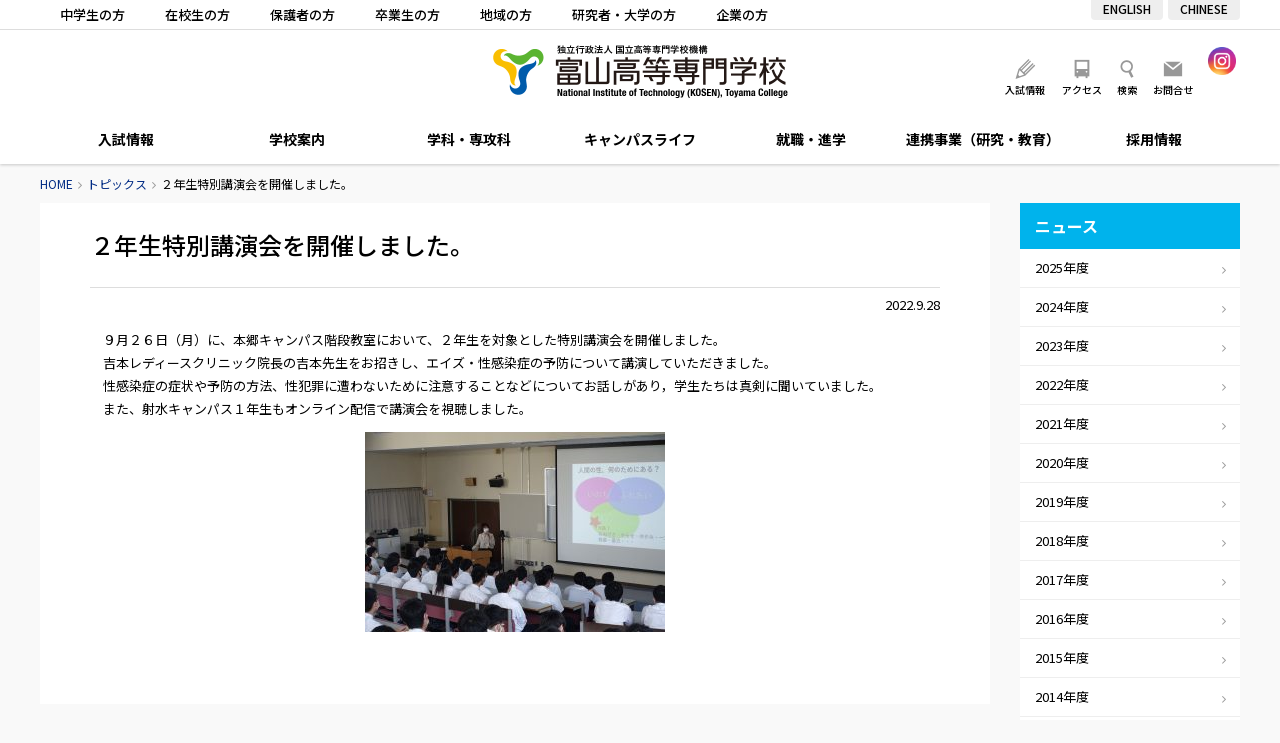

--- FILE ---
content_type: text/html; charset=UTF-8
request_url: https://www.nc-toyama.ac.jp/2022/09/28/21457/
body_size: 52626
content:
<!DOCTYPE html>
<html lang="ja">
<head>
	<meta charset="UTF-8" />

	
	<title>２年生特別講演会を開催しました。 - トピックス｜富山高等専門学校</title>

	<meta http-equiv="X-UA-Compatible" content="IE=edge" />
	<meta http-equiv="Pragma" content="no-cache" />
	<meta http-equiv="Expires" content="-1" />
	<meta http-equiv="Cache_Control" content="no-cache" />

	<link rel="shortcut icon" href="https://www.nc-toyama.ac.jp/wp/wp-content/themes/kosen/icon/favicon.ico" type="image/x-icon" />
	<link rel="apple-touch-icon" href="https://www.nc-toyama.ac.jp/wp/wp-content/themes/kosen/icon/apple-touch-icon.png" />
	<link rel="apple-touch-icon" sizes="57x57" href="https://www.nc-toyama.ac.jp/wp/wp-content/themes/kosen/icon/apple-touch-icon-57x57.png" />
	<link rel="apple-touch-icon" sizes="72x72" href="https://www.nc-toyama.ac.jp/wp/wp-content/themes/kosen/icon/apple-touch-icon-72x72.png" />
	<link rel="apple-touch-icon" sizes="76x76" href="https://www.nc-toyama.ac.jp/wp/wp-content/themes/kosen/icon/apple-touch-icon-76x76.png" />
	<link rel="apple-touch-icon" sizes="114x114" href="https://www.nc-toyama.ac.jp/wp/wp-content/themes/kosen/icon/apple-touch-icon-114x114.png" />
	<link rel="apple-touch-icon" sizes="120x120" href="https://www.nc-toyama.ac.jp/wp/wp-content/themes/kosen/icon/apple-touch-icon-120x120.png" />
	<link rel="apple-touch-icon" sizes="144x144" href="https://www.nc-toyama.ac.jp/wp/wp-content/themes/kosen/icon/apple-touch-icon-144x144.png" />
	<link rel="apple-touch-icon" sizes="152x152" href="https://www.nc-toyama.ac.jp/wp/wp-content/themes/kosen/icon/apple-touch-icon-152x152.png" />
	<link rel="alternate" type="application/rss+xml" title="RSS" href="https://www.nc-toyama.ac.jp/feed/" />
	<link rel="stylesheet" type="text/css" href="https://www.nc-toyama.ac.jp/wp/wp-content/themes/kosen/css/style.css?2026123135448" />
	<link rel="stylesheet" type="text/css" href="https://www.nc-toyama.ac.jp/wp/wp-content/themes/kosen/js/Slick/slick.css" />

	
	<meta name="description" content="　９月２６日（月）に、本郷キャンパス階段教室において、２年生を対象とした特別講演会を開催しました。 　吉本レディースクリニック院長の吉本先生をお招きし、エイズ・性感染症の予防について講演していただきました。 　性感染症の [&hellip;]" />
	<meta name="copyright" content="National Institute of Technology, Toyama College" />
	<meta name="author" content="富山高等専門学校" />

	<meta property="fb:app_id" content="" />
	<meta property="og:url" content="https://www.nc-toyama.ac.jp">
	<meta property="og:type" content="article">
	<meta property="og:title" content="２年生特別講演会を開催しました。">
	<meta property="og:site_name" content="富山高等専門学校">
	<meta property="og:description" content="　９月２６日（月）に、本郷キャンパス階段教室において、２年生を対象とした特別講演会を開催しました。 　吉本レディースクリニック院長の吉本先生をお招きし、エイズ・性感染症の予防について講演していただきました。 　性感染症の [&hellip;]">
	<meta property="og:image" content="https://www.nc-toyama.ac.jp/wp/wp-content/themes/kosen/images/opg.jpg">

	<script src="https://www.nc-toyama.ac.jp/wp/wp-content/themes/kosen/js/fileSizeGetter.js"></script>
	<script async src="https://www.googletagmanager.com/gtag/js?id=UA-112408668-1"></script>
	<script>
		window.dataLayer = window.dataLayer || [];
		function gtag(){dataLayer.push(arguments);}
		gtag('js', new Date());

		gtag('config', 'UA-112408668-1');
	</script>
	<!-- Global site tag (gtag.js) - Google Analytics -->
	<script async src="https://www.googletagmanager.com/gtag/js?id=UA-206765938-1"></script>
	<script>
	  window.dataLayer = window.dataLayer || [];
	  function gtag(){dataLayer.push(arguments);}
	  gtag('js', new Date());

	  gtag('config', 'UA-206765938-1');
	</script>

<meta name='robots' content='max-image-preview:large' />
<link rel='dns-prefetch' href='//www.googletagmanager.com' />
<link rel="alternate" title="oEmbed (JSON)" type="application/json+oembed" href="https://www.nc-toyama.ac.jp/wp-json/oembed/1.0/embed?url=https%3A%2F%2Fwww.nc-toyama.ac.jp%2F2022%2F09%2F28%2F21457%2F" />
<link rel="alternate" title="oEmbed (XML)" type="text/xml+oembed" href="https://www.nc-toyama.ac.jp/wp-json/oembed/1.0/embed?url=https%3A%2F%2Fwww.nc-toyama.ac.jp%2F2022%2F09%2F28%2F21457%2F&#038;format=xml" />
<style id='wp-img-auto-sizes-contain-inline-css' type='text/css'>
img:is([sizes=auto i],[sizes^="auto," i]){contain-intrinsic-size:3000px 1500px}
/*# sourceURL=wp-img-auto-sizes-contain-inline-css */
</style>
<style id='wp-emoji-styles-inline-css' type='text/css'>

	img.wp-smiley, img.emoji {
		display: inline !important;
		border: none !important;
		box-shadow: none !important;
		height: 1em !important;
		width: 1em !important;
		margin: 0 0.07em !important;
		vertical-align: -0.1em !important;
		background: none !important;
		padding: 0 !important;
	}
/*# sourceURL=wp-emoji-styles-inline-css */
</style>
<style id='wp-block-library-inline-css' type='text/css'>
:root{--wp-block-synced-color:#7a00df;--wp-block-synced-color--rgb:122,0,223;--wp-bound-block-color:var(--wp-block-synced-color);--wp-editor-canvas-background:#ddd;--wp-admin-theme-color:#007cba;--wp-admin-theme-color--rgb:0,124,186;--wp-admin-theme-color-darker-10:#006ba1;--wp-admin-theme-color-darker-10--rgb:0,107,160.5;--wp-admin-theme-color-darker-20:#005a87;--wp-admin-theme-color-darker-20--rgb:0,90,135;--wp-admin-border-width-focus:2px}@media (min-resolution:192dpi){:root{--wp-admin-border-width-focus:1.5px}}.wp-element-button{cursor:pointer}:root .has-very-light-gray-background-color{background-color:#eee}:root .has-very-dark-gray-background-color{background-color:#313131}:root .has-very-light-gray-color{color:#eee}:root .has-very-dark-gray-color{color:#313131}:root .has-vivid-green-cyan-to-vivid-cyan-blue-gradient-background{background:linear-gradient(135deg,#00d084,#0693e3)}:root .has-purple-crush-gradient-background{background:linear-gradient(135deg,#34e2e4,#4721fb 50%,#ab1dfe)}:root .has-hazy-dawn-gradient-background{background:linear-gradient(135deg,#faaca8,#dad0ec)}:root .has-subdued-olive-gradient-background{background:linear-gradient(135deg,#fafae1,#67a671)}:root .has-atomic-cream-gradient-background{background:linear-gradient(135deg,#fdd79a,#004a59)}:root .has-nightshade-gradient-background{background:linear-gradient(135deg,#330968,#31cdcf)}:root .has-midnight-gradient-background{background:linear-gradient(135deg,#020381,#2874fc)}:root{--wp--preset--font-size--normal:16px;--wp--preset--font-size--huge:42px}.has-regular-font-size{font-size:1em}.has-larger-font-size{font-size:2.625em}.has-normal-font-size{font-size:var(--wp--preset--font-size--normal)}.has-huge-font-size{font-size:var(--wp--preset--font-size--huge)}.has-text-align-center{text-align:center}.has-text-align-left{text-align:left}.has-text-align-right{text-align:right}.has-fit-text{white-space:nowrap!important}#end-resizable-editor-section{display:none}.aligncenter{clear:both}.items-justified-left{justify-content:flex-start}.items-justified-center{justify-content:center}.items-justified-right{justify-content:flex-end}.items-justified-space-between{justify-content:space-between}.screen-reader-text{border:0;clip-path:inset(50%);height:1px;margin:-1px;overflow:hidden;padding:0;position:absolute;width:1px;word-wrap:normal!important}.screen-reader-text:focus{background-color:#ddd;clip-path:none;color:#444;display:block;font-size:1em;height:auto;left:5px;line-height:normal;padding:15px 23px 14px;text-decoration:none;top:5px;width:auto;z-index:100000}html :where(.has-border-color){border-style:solid}html :where([style*=border-top-color]){border-top-style:solid}html :where([style*=border-right-color]){border-right-style:solid}html :where([style*=border-bottom-color]){border-bottom-style:solid}html :where([style*=border-left-color]){border-left-style:solid}html :where([style*=border-width]){border-style:solid}html :where([style*=border-top-width]){border-top-style:solid}html :where([style*=border-right-width]){border-right-style:solid}html :where([style*=border-bottom-width]){border-bottom-style:solid}html :where([style*=border-left-width]){border-left-style:solid}html :where(img[class*=wp-image-]){height:auto;max-width:100%}:where(figure){margin:0 0 1em}html :where(.is-position-sticky){--wp-admin--admin-bar--position-offset:var(--wp-admin--admin-bar--height,0px)}@media screen and (max-width:600px){html :where(.is-position-sticky){--wp-admin--admin-bar--position-offset:0px}}

/*# sourceURL=wp-block-library-inline-css */
</style><style id='global-styles-inline-css' type='text/css'>
:root{--wp--preset--aspect-ratio--square: 1;--wp--preset--aspect-ratio--4-3: 4/3;--wp--preset--aspect-ratio--3-4: 3/4;--wp--preset--aspect-ratio--3-2: 3/2;--wp--preset--aspect-ratio--2-3: 2/3;--wp--preset--aspect-ratio--16-9: 16/9;--wp--preset--aspect-ratio--9-16: 9/16;--wp--preset--color--black: #000000;--wp--preset--color--cyan-bluish-gray: #abb8c3;--wp--preset--color--white: #ffffff;--wp--preset--color--pale-pink: #f78da7;--wp--preset--color--vivid-red: #cf2e2e;--wp--preset--color--luminous-vivid-orange: #ff6900;--wp--preset--color--luminous-vivid-amber: #fcb900;--wp--preset--color--light-green-cyan: #7bdcb5;--wp--preset--color--vivid-green-cyan: #00d084;--wp--preset--color--pale-cyan-blue: #8ed1fc;--wp--preset--color--vivid-cyan-blue: #0693e3;--wp--preset--color--vivid-purple: #9b51e0;--wp--preset--gradient--vivid-cyan-blue-to-vivid-purple: linear-gradient(135deg,rgb(6,147,227) 0%,rgb(155,81,224) 100%);--wp--preset--gradient--light-green-cyan-to-vivid-green-cyan: linear-gradient(135deg,rgb(122,220,180) 0%,rgb(0,208,130) 100%);--wp--preset--gradient--luminous-vivid-amber-to-luminous-vivid-orange: linear-gradient(135deg,rgb(252,185,0) 0%,rgb(255,105,0) 100%);--wp--preset--gradient--luminous-vivid-orange-to-vivid-red: linear-gradient(135deg,rgb(255,105,0) 0%,rgb(207,46,46) 100%);--wp--preset--gradient--very-light-gray-to-cyan-bluish-gray: linear-gradient(135deg,rgb(238,238,238) 0%,rgb(169,184,195) 100%);--wp--preset--gradient--cool-to-warm-spectrum: linear-gradient(135deg,rgb(74,234,220) 0%,rgb(151,120,209) 20%,rgb(207,42,186) 40%,rgb(238,44,130) 60%,rgb(251,105,98) 80%,rgb(254,248,76) 100%);--wp--preset--gradient--blush-light-purple: linear-gradient(135deg,rgb(255,206,236) 0%,rgb(152,150,240) 100%);--wp--preset--gradient--blush-bordeaux: linear-gradient(135deg,rgb(254,205,165) 0%,rgb(254,45,45) 50%,rgb(107,0,62) 100%);--wp--preset--gradient--luminous-dusk: linear-gradient(135deg,rgb(255,203,112) 0%,rgb(199,81,192) 50%,rgb(65,88,208) 100%);--wp--preset--gradient--pale-ocean: linear-gradient(135deg,rgb(255,245,203) 0%,rgb(182,227,212) 50%,rgb(51,167,181) 100%);--wp--preset--gradient--electric-grass: linear-gradient(135deg,rgb(202,248,128) 0%,rgb(113,206,126) 100%);--wp--preset--gradient--midnight: linear-gradient(135deg,rgb(2,3,129) 0%,rgb(40,116,252) 100%);--wp--preset--font-size--small: 13px;--wp--preset--font-size--medium: 20px;--wp--preset--font-size--large: 36px;--wp--preset--font-size--x-large: 42px;--wp--preset--spacing--20: 0.44rem;--wp--preset--spacing--30: 0.67rem;--wp--preset--spacing--40: 1rem;--wp--preset--spacing--50: 1.5rem;--wp--preset--spacing--60: 2.25rem;--wp--preset--spacing--70: 3.38rem;--wp--preset--spacing--80: 5.06rem;--wp--preset--shadow--natural: 6px 6px 9px rgba(0, 0, 0, 0.2);--wp--preset--shadow--deep: 12px 12px 50px rgba(0, 0, 0, 0.4);--wp--preset--shadow--sharp: 6px 6px 0px rgba(0, 0, 0, 0.2);--wp--preset--shadow--outlined: 6px 6px 0px -3px rgb(255, 255, 255), 6px 6px rgb(0, 0, 0);--wp--preset--shadow--crisp: 6px 6px 0px rgb(0, 0, 0);}:where(.is-layout-flex){gap: 0.5em;}:where(.is-layout-grid){gap: 0.5em;}body .is-layout-flex{display: flex;}.is-layout-flex{flex-wrap: wrap;align-items: center;}.is-layout-flex > :is(*, div){margin: 0;}body .is-layout-grid{display: grid;}.is-layout-grid > :is(*, div){margin: 0;}:where(.wp-block-columns.is-layout-flex){gap: 2em;}:where(.wp-block-columns.is-layout-grid){gap: 2em;}:where(.wp-block-post-template.is-layout-flex){gap: 1.25em;}:where(.wp-block-post-template.is-layout-grid){gap: 1.25em;}.has-black-color{color: var(--wp--preset--color--black) !important;}.has-cyan-bluish-gray-color{color: var(--wp--preset--color--cyan-bluish-gray) !important;}.has-white-color{color: var(--wp--preset--color--white) !important;}.has-pale-pink-color{color: var(--wp--preset--color--pale-pink) !important;}.has-vivid-red-color{color: var(--wp--preset--color--vivid-red) !important;}.has-luminous-vivid-orange-color{color: var(--wp--preset--color--luminous-vivid-orange) !important;}.has-luminous-vivid-amber-color{color: var(--wp--preset--color--luminous-vivid-amber) !important;}.has-light-green-cyan-color{color: var(--wp--preset--color--light-green-cyan) !important;}.has-vivid-green-cyan-color{color: var(--wp--preset--color--vivid-green-cyan) !important;}.has-pale-cyan-blue-color{color: var(--wp--preset--color--pale-cyan-blue) !important;}.has-vivid-cyan-blue-color{color: var(--wp--preset--color--vivid-cyan-blue) !important;}.has-vivid-purple-color{color: var(--wp--preset--color--vivid-purple) !important;}.has-black-background-color{background-color: var(--wp--preset--color--black) !important;}.has-cyan-bluish-gray-background-color{background-color: var(--wp--preset--color--cyan-bluish-gray) !important;}.has-white-background-color{background-color: var(--wp--preset--color--white) !important;}.has-pale-pink-background-color{background-color: var(--wp--preset--color--pale-pink) !important;}.has-vivid-red-background-color{background-color: var(--wp--preset--color--vivid-red) !important;}.has-luminous-vivid-orange-background-color{background-color: var(--wp--preset--color--luminous-vivid-orange) !important;}.has-luminous-vivid-amber-background-color{background-color: var(--wp--preset--color--luminous-vivid-amber) !important;}.has-light-green-cyan-background-color{background-color: var(--wp--preset--color--light-green-cyan) !important;}.has-vivid-green-cyan-background-color{background-color: var(--wp--preset--color--vivid-green-cyan) !important;}.has-pale-cyan-blue-background-color{background-color: var(--wp--preset--color--pale-cyan-blue) !important;}.has-vivid-cyan-blue-background-color{background-color: var(--wp--preset--color--vivid-cyan-blue) !important;}.has-vivid-purple-background-color{background-color: var(--wp--preset--color--vivid-purple) !important;}.has-black-border-color{border-color: var(--wp--preset--color--black) !important;}.has-cyan-bluish-gray-border-color{border-color: var(--wp--preset--color--cyan-bluish-gray) !important;}.has-white-border-color{border-color: var(--wp--preset--color--white) !important;}.has-pale-pink-border-color{border-color: var(--wp--preset--color--pale-pink) !important;}.has-vivid-red-border-color{border-color: var(--wp--preset--color--vivid-red) !important;}.has-luminous-vivid-orange-border-color{border-color: var(--wp--preset--color--luminous-vivid-orange) !important;}.has-luminous-vivid-amber-border-color{border-color: var(--wp--preset--color--luminous-vivid-amber) !important;}.has-light-green-cyan-border-color{border-color: var(--wp--preset--color--light-green-cyan) !important;}.has-vivid-green-cyan-border-color{border-color: var(--wp--preset--color--vivid-green-cyan) !important;}.has-pale-cyan-blue-border-color{border-color: var(--wp--preset--color--pale-cyan-blue) !important;}.has-vivid-cyan-blue-border-color{border-color: var(--wp--preset--color--vivid-cyan-blue) !important;}.has-vivid-purple-border-color{border-color: var(--wp--preset--color--vivid-purple) !important;}.has-vivid-cyan-blue-to-vivid-purple-gradient-background{background: var(--wp--preset--gradient--vivid-cyan-blue-to-vivid-purple) !important;}.has-light-green-cyan-to-vivid-green-cyan-gradient-background{background: var(--wp--preset--gradient--light-green-cyan-to-vivid-green-cyan) !important;}.has-luminous-vivid-amber-to-luminous-vivid-orange-gradient-background{background: var(--wp--preset--gradient--luminous-vivid-amber-to-luminous-vivid-orange) !important;}.has-luminous-vivid-orange-to-vivid-red-gradient-background{background: var(--wp--preset--gradient--luminous-vivid-orange-to-vivid-red) !important;}.has-very-light-gray-to-cyan-bluish-gray-gradient-background{background: var(--wp--preset--gradient--very-light-gray-to-cyan-bluish-gray) !important;}.has-cool-to-warm-spectrum-gradient-background{background: var(--wp--preset--gradient--cool-to-warm-spectrum) !important;}.has-blush-light-purple-gradient-background{background: var(--wp--preset--gradient--blush-light-purple) !important;}.has-blush-bordeaux-gradient-background{background: var(--wp--preset--gradient--blush-bordeaux) !important;}.has-luminous-dusk-gradient-background{background: var(--wp--preset--gradient--luminous-dusk) !important;}.has-pale-ocean-gradient-background{background: var(--wp--preset--gradient--pale-ocean) !important;}.has-electric-grass-gradient-background{background: var(--wp--preset--gradient--electric-grass) !important;}.has-midnight-gradient-background{background: var(--wp--preset--gradient--midnight) !important;}.has-small-font-size{font-size: var(--wp--preset--font-size--small) !important;}.has-medium-font-size{font-size: var(--wp--preset--font-size--medium) !important;}.has-large-font-size{font-size: var(--wp--preset--font-size--large) !important;}.has-x-large-font-size{font-size: var(--wp--preset--font-size--x-large) !important;}
/*# sourceURL=global-styles-inline-css */
</style>

<style id='classic-theme-styles-inline-css' type='text/css'>
/*! This file is auto-generated */
.wp-block-button__link{color:#fff;background-color:#32373c;border-radius:9999px;box-shadow:none;text-decoration:none;padding:calc(.667em + 2px) calc(1.333em + 2px);font-size:1.125em}.wp-block-file__button{background:#32373c;color:#fff;text-decoration:none}
/*# sourceURL=/wp-includes/css/classic-themes.min.css */
</style>
<link rel='stylesheet' id='fancybox-for-wp-css' href='https://www.nc-toyama.ac.jp/wp/wp-content/plugins/fancybox-for-wordpress/assets/css/fancybox.css' type='text/css' media='all' />
<script type="text/javascript" src="https://www.nc-toyama.ac.jp/wp/wp-includes/js/jquery/jquery.min.js" id="jquery-core-js"></script>
<script type="text/javascript" src="https://www.nc-toyama.ac.jp/wp/wp-includes/js/jquery/jquery-migrate.min.js" id="jquery-migrate-js"></script>
<script type="text/javascript" src="https://www.nc-toyama.ac.jp/wp/wp-content/themes/kosen/js/commons.js?2026123135448" id="commons-js"></script>
<script type="text/javascript" src="https://www.nc-toyama.ac.jp/wp/wp-content/themes/kosen/js/jquery.ui.js" id="jquery-ui-js"></script>
<script type="text/javascript" src="https://www.nc-toyama.ac.jp/wp/wp-content/themes/kosen/js/Slick/slick.min.js" id="slick-js"></script>
<script type="text/javascript" src="https://www.nc-toyama.ac.jp/wp/wp-content/plugins/fancybox-for-wordpress/assets/js/purify.min.js" id="purify-js"></script>
<script type="text/javascript" src="https://www.nc-toyama.ac.jp/wp/wp-content/plugins/fancybox-for-wordpress/assets/js/jquery.fancybox.js" id="fancybox-for-wp-js"></script>

<!-- Site Kit によって追加された Google タグ（gtag.js）スニペット -->
<!-- Google アナリティクス スニペット (Site Kit が追加) -->
<script type="text/javascript" src="https://www.googletagmanager.com/gtag/js?id=G-3FVVRJFS8Z" id="google_gtagjs-js" async></script>
<script type="text/javascript" id="google_gtagjs-js-after">
/* <![CDATA[ */
window.dataLayer = window.dataLayer || [];function gtag(){dataLayer.push(arguments);}
gtag("set","linker",{"domains":["www.nc-toyama.ac.jp"]});
gtag("js", new Date());
gtag("set", "developer_id.dZTNiMT", true);
gtag("config", "G-3FVVRJFS8Z");
//# sourceURL=google_gtagjs-js-after
/* ]]> */
</script>
<link rel="https://api.w.org/" href="https://www.nc-toyama.ac.jp/wp-json/" /><link rel="alternate" title="JSON" type="application/json" href="https://www.nc-toyama.ac.jp/wp-json/wp/v2/posts/21457" /><link rel="canonical" href="https://www.nc-toyama.ac.jp/2022/09/28/21457/" />
<link rel='shortlink' href='https://www.nc-toyama.ac.jp/?p=21457' />

<!-- Fancybox for WordPress v3.3.7 -->
<style type="text/css">
	.fancybox-slide--image .fancybox-content{background-color: #FFFFFF}div.fancybox-caption{display:none !important;}
	
	img.fancybox-image{border-width:10px;border-color:#FFFFFF;border-style:solid;}
	div.fancybox-bg{background-color:rgba(102,102,102,0.3);opacity:1 !important;}div.fancybox-content{border-color:#FFFFFF}
	
	div.fancybox-content{background-color:#FFFFFF}
	
	
	
	
	div.fancybox-caption p.caption-title{display:inline-block}
	div.fancybox-caption p.caption-title{font-size:14px}
	div.fancybox-caption p.caption-title{color:#fff}
	div.fancybox-caption {color:#333333}div.fancybox-caption {position:relative;max-width:50%;margin:0 auto;min-width:480px;padding:15px;}div.fancybox-caption p.caption-title{position:relative;left:0;right:0;margin:0 auto;top:0px;color:#fff;}body.fancybox-active .fancybox-container .fancybox-stage .fancybox-content .fancybox-close-small{display:block;}
</style><script type="text/javascript">
	jQuery(function () {

		var mobileOnly = false;
		
		if (mobileOnly) {
			return;
		}

		jQuery.fn.getTitle = function () { // Copy the title of every IMG tag and add it to its parent A so that fancybox can show titles
			var arr = jQuery("a[data-fancybox]");jQuery.each(arr, function() {var title = jQuery(this).children("img").attr("title") || '';var figCaptionHtml = jQuery(this).next("figcaption").html() || '';var processedCaption = figCaptionHtml;if (figCaptionHtml.length && typeof DOMPurify === 'function') {processedCaption = DOMPurify.sanitize(figCaptionHtml, {USE_PROFILES: {html: true}});} else if (figCaptionHtml.length) {processedCaption = jQuery("<div>").text(figCaptionHtml).html();}var newTitle = title;if (processedCaption.length) {newTitle = title.length ? title + " " + processedCaption : processedCaption;}if (newTitle.length) {jQuery(this).attr("title", newTitle);}});		}

		// Supported file extensions

				var thumbnails = jQuery("a:has(img)").not(".nolightbox").not('.envira-gallery-link').not('.ngg-simplelightbox').filter(function () {
			return /\.(jpe?g|png|gif|mp4|webp|bmp)(\?[^/]*)*$/i.test(jQuery(this).attr('href'))
		});
		

		// Add data-type iframe for links that are not images or videos.
		var iframeLinks = jQuery('.fancyboxforwp').filter(function () {
			return !/\.(jpe?g|png|gif|mp4|webp|bmp|pdf)(\?[^/]*)*$/i.test(jQuery(this).attr('href'))
		}).filter(function () {
			return !/vimeo|youtube/i.test(jQuery(this).attr('href'))
		});
		iframeLinks.attr({"data-type": "iframe"}).getTitle();

				// Gallery All
		thumbnails.addClass("fancyboxforwp").attr("data-fancybox", "gallery").getTitle();
		iframeLinks.attr({"data-fancybox": "gallery"}).getTitle();

		// Gallery type NONE
		
		// Call fancybox and apply it on any link with a rel atribute that starts with "fancybox", with the options set on the admin panel
		jQuery("a.fancyboxforwp").fancyboxforwp({
			loop: false,
			smallBtn: true,
			zoomOpacity: "auto",
			animationEffect: "fade",
			animationDuration: 500,
			transitionEffect: "fade",
			transitionDuration: "300",
			overlayShow: true,
			overlayOpacity: "0.3",
			titleShow: true,
			titlePosition: "over",
			keyboard: true,
			showCloseButton: true,
			arrows: true,
			clickContent:false,
			clickSlide: "close",
			mobile: {
				clickContent: function (current, event) {
					return current.type === "image" ? "toggleControls" : false;
				},
				clickSlide: function (current, event) {
					return current.type === "image" ? "close" : "close";
				},
			},
			wheel: false,
			toolbar: true,
			preventCaptionOverlap: true,
			onInit: function() { },			onDeactivate
	: function() { },		beforeClose: function() { },			afterShow: function(instance) { jQuery( ".fancybox-image" ).on("click", function( ){ ( instance.isScaledDown() ) ? instance.scaleToActual() : instance.scaleToFit() }) },				afterClose: function() { },					caption : function( instance, item ) {var title = "";if("undefined" != typeof jQuery(this).context ){var title = jQuery(this).context.title;} else { var title = ("undefined" != typeof jQuery(this).attr("title")) ? jQuery(this).attr("title") : false;}var caption = jQuery(this).data('caption') || '';if ( item.type === 'image' && title.length ) {caption = (caption.length ? caption + '<br />' : '') + '<p class="caption-title">'+jQuery("<div>").text(title).html()+'</p>' ;}if (typeof DOMPurify === "function" && caption.length) { return DOMPurify.sanitize(caption, {USE_PROFILES: {html: true}}); } else { return jQuery("<div>").text(caption).html(); }},
		afterLoad : function( instance, current ) {var captionContent = current.opts.caption || '';var sanitizedCaptionString = '';if (typeof DOMPurify === 'function' && captionContent.length) {sanitizedCaptionString = DOMPurify.sanitize(captionContent, {USE_PROFILES: {html: true}});} else if (captionContent.length) { sanitizedCaptionString = jQuery("<div>").text(captionContent).html();}if (sanitizedCaptionString.length) { current.$content.append(jQuery('<div class=\"fancybox-custom-caption\" style=\" position: absolute;left:0;right:0;color:#000;padding-top:10px;bottom:0;margin:0 auto;text-align:center; \"></div>').html(sanitizedCaptionString)); }},
			})
		;

		/* Extra Calls */jQuery(window).on("load resize", function(){
	var w = jQuery(window).width();
	var x = 735;
	if (w <= x) {
	} else {
		jQuery(".iframe_movie").fancybox({
			'type': 'iframe',
			'autoSize': false,
			'padding': 0,
			'width':  854,
			'height': 480,
			'scrolling': 'no',
			'centerOnScroll' : 'true',
		});
	}
});
	})
</script>
<!-- END Fancybox for WordPress -->
<meta name="generator" content="Site Kit by Google 1.170.0" />		<style type="text/css" id="wp-custom-css">
			body#wakashiomaru .frame {
	padding: 4px;
	border: 1px solid #ddd;
	box-shadow: 0 .2em .2em -.2em rgba(0,0,0,.5);
	box-sizing: border-box;
}
@media screen and (max-width: 767px) {
	body#wakashiomaru .fulimg {
		margin: 0 -20px 20px;
	}
}		</style>
		</head>
<body id="news" class="wp-singular post-template-default single single-post postid-21457 single-format-standard wp-theme-kosen" ontouchstart="">
<header>
	<div id="meta">
		<div class="content">
			<ul id="target">
				<li><a href="https://www.nc-toyama.ac.jp/prospective/">中学生の方</a></li>
				<li><a href="https://www.nc-toyama.ac.jp/students/">在校生の方</a></li>
				<li><a href="https://www.nc-toyama.ac.jp/parents/">保護者の方</a></li>
				<li><a href="https://www.nc-toyama.ac.jp/alumni/">卒業生の方</a></li>
				<li><a href="https://www.nc-toyama.ac.jp/society/">地域の方</a></li>
				<li><a href="https://www.nc-toyama.ac.jp/researchers/">研究者・大学の方</a></li>
				<li><a href="https://www.nc-toyama.ac.jp/companies/">企業の方</a></li>
			</ul>
			<ul id="langlist">
				<li><a href="/en/">ENGLISH</a></li>
				<li><a href="/ch/">CHINESE</a></li>
			</ul>
		</div>
	</div>
	<div id="header">
		<h1 id="sitetitle"><a href="https://www.nc-toyama.ac.jp" title="富山高等専門学校" rel="home">富山高等専門学校</a></h1>
		<ul id="sitelink" class="beta">
			<li><a id="menu_campus" href="https://www.nc-toyama.ac.jp/admission/">入試情報</a></li>
			<li><a id="menu_access" href="https://www.nc-toyama.ac.jp/access/">アクセス</a></li>
			<li id="searchbtn">検索</li>
			<li><a id="menu_contact" href="https://www.nc-toyama.ac.jp/aboutsite/contactus/">お問合せ</a></li>
		</ul>
		<ul id="snsbox">
			<li><a href="https://www.instagram.com/nit_toyama_kosen/" target="_blank"><img src="https://www.nc-toyama.ac.jp/wp/wp-content/themes/kosen/images/ico_ig.png" alt="Instagram" /></a></li>
		</ul>
		<div id="searchbox">
			<div id="searchpanel">
				<div id="search">
					<script>
					  (function() {
					    var cx = '015729508027813605484:g4meugqdowg';
					    var gcse = document.createElement('script');
					    gcse.type = 'text/javascript';
					    gcse.async = true;
					    gcse.src = 'https://cse.google.com/cse.js?cx=' + cx;
					    var s = document.getElementsByTagName('script')[0];
					    s.parentNode.insertBefore(gcse, s);
					  })();
					</script>
					<gcse:searchbox-only></gcse:searchbox-only>
				</div>
				<div id="close"></div>
			</div>
		</div>
		<div id="navbtn"></div>
		<div id="langbtn">
			<a href="#"></a>
			<ul>
				<li><a href="/">JAPANESE</a></li>
				<li><a href="/en/">ENGLISH</a></li>
				<li><a href="/ch/">CHINESE</a></li>
			</ul>
		</div>
	</div>
	<nav>
		<ul>
			<li id="nav06"><a href="https://www.nc-toyama.ac.jp/admission/">入試情報</a>
				
			<ul class='subnav'><li><a href="https://www.nc-toyama.ac.jp/admission/requirement-2-2/">募集要項</a></li><li><a href="https://www.nc-toyama.ac.jp/admission/webapplication/">WEB出願について</a></li><li><a href="https://www.nc-toyama.ac.jp/admission/policy/">アドミッションポリシー</a></li><li><a href="https://www.nc-toyama.ac.jp/admission/schedule/">入試スケジュール</a></li><li><a href="https://www.nc-toyama.ac.jp/admission/entry/">入学者選抜出願状況・実施状況</a></li><li><a href="https://www.nc-toyama.ac.jp/admission/briefing/">入試関連イベント</a></li><li><a href="https://www.nc-toyama.ac.jp/admission/contact/">入試に関する問い合わせ・資料請求</a></li><li><a href="https://www.nc-toyama.ac.jp/admission/opencampus/">オープンキャンパス</a></li><li><a href="https://www.nc-toyama.ac.jp/admission/%e5%90%88%e6%a0%bc%e7%99%ba%e8%a1%a8/">合格発表</a></li></ul>			</li>
			<li id="nav01"><a href="https://www.nc-toyama.ac.jp/about/">学校案内</a>
				
			<ul class='subnav'><li><a href="https://www.nc-toyama.ac.jp/about/greeting-2/">ごあいさつ</a></li><li><a href="https://www.nc-toyama.ac.jp/about/aim/">理念・目標</a></li><li><a href="https://www.nc-toyama.ac.jp/about/policy/">３つのポリシー　本科</a></li><li><a href="https://www.nc-toyama.ac.jp/about/policyadvanced/">３つのポリシー　専攻科</a></li><li><a href="https://www.nc-toyama.ac.jp/about/feature/">特色ある教育</a></li><li><a href="https://www.nc-toyama.ac.jp/about/history/">沿革</a></li><li><a href="https://www.nc-toyama.ac.jp/about/org-2/">組織</a></li><li><a href="/staff/">教員情報</a></li><li><a href="https://www.nc-toyama.ac.jp/about/number-2-2-2/">学生数・教職員数</a></li><li><a href="https://www.nc-toyama.ac.jp/about/statistics/">統計情報</a></li><li><a href="https://www.nc-toyama.ac.jp/about/campus/">キャンパス案内</a></li><li><a href="https://www.nc-toyama.ac.jp/about/access/">交通アクセス</a></li><li><a href="https://www.nc-toyama.ac.jp/about/facility-use/">施設利用</a></li><li><a href="https://www.nc-toyama.ac.jp/about/evaluation/">自己点検評価・第三者評価</a></li><li><a href="https://www.nc-toyama.ac.jp/about/publicinfo/">情報公開</a></li></ul>			</li>
			<li id="nav02"><a href="https://www.nc-toyama.ac.jp/departments/">学科・専攻科</a>
				<div class="subnav">
					<div class="menus">
						<div>
							<div class="title"><a href="https://www.nc-toyama.ac.jp/departments/faculty/">学科</a></div>
							
			<ul class='subnav'><li><a href="https://www.nc-toyama.ac.jp/departments/faculty/ms/">機械システム工学科</a></li><li><a href="https://www.nc-toyama.ac.jp/departments/faculty/es/">電気制御システム工学科</a></li><li><a href="https://www.nc-toyama.ac.jp/departments/faculty/mc/">物質化学工学科</a></li><li><a href="https://www.nc-toyama.ac.jp/departments/faculty/ei/">電子情報工学科</a></li><li><a href="https://www.nc-toyama.ac.jp/departments/faculty/ib/">国際ビジネス学科</a></li><li><a href="https://www.nc-toyama.ac.jp/departments/faculty/cs/">商船学科</a></li></ul>						</div>
						<div>
							<div class="title"><a href="https://www.nc-toyama.ac.jp/departments/graduate/">専攻科</a></div>
							
			<ul class='subnav'><li><a href="https://www.nc-toyama.ac.jp/departments/graduate/ed/">エコデザイン工学専攻</a></li><li><a href="https://www.nc-toyama.ac.jp/departments/graduate/cs/">制御情報システム工学専攻</a></li><li><a href="https://www.nc-toyama.ac.jp/departments/graduate/ib/">国際ビジネス学専攻</a></li><li><a href="https://www.nc-toyama.ac.jp/departments/graduate/ms/">海事システム工学専攻</a></li></ul>						</div>
					</div>
				</div>
			</li>
			<li id="nav04"><a href="https://www.nc-toyama.ac.jp/campuslife/">キャンパスライフ</a>
				
			<ul class='subnav'><li><a href="https://www.nc-toyama.ac.jp/campuslife/timetable/">授業時間</a></li><li><a href="https://www.nc-toyama.ac.jp/campuslife/calendar/">年間行事</a></li><li><a href="/council/">学生会</a></li><li><a href="https://www.nc-toyama.ac.jp/campuslife/club-2/">部活動紹介</a></li><li><a href="https://www.nc-toyama.ac.jp/campuslife/activities-2/">コンテスト（ロボコン・プロコン等）</a></li><li><a href="https://www.nc-toyama.ac.jp/campuslife/%e5%90%84%e7%a8%ae%e4%b8%bb%e5%b9%b9%e5%a4%a7%e4%bc%9a/">各種主管大会</a></li><li><a href="https://www.nc-toyama.ac.jp/dormitory/">学生寮</a></li><li><a href="https://www.nc-toyama.ac.jp/campuslife/fees/">学費</a></li><li><a href="https://www.nc-toyama.ac.jp/campuslife/extracurricular-activities/">課外活動の在り方に関する方針</a></li><li><a href="https://www.nc-toyama.ac.jp/campuslife/syugakusienseido/">高等教育の修学支援新制度について</a></li><li><a href="https://www.nc-toyama.ac.jp/campuslife/support/">学生支援</a></li></ul>			</li>
			<li id="nav05"><a href="https://www.nc-toyama.ac.jp/career/">就職・進学</a>
				
			<ul class='subnav'><li><a href="https://www.nc-toyama.ac.jp/career/course/">就職・進学状況</a></li><li><a href="https://www.nc-toyama.ac.jp/career/support/">就職支援</a></li><li><a href="https://www.nc-toyama.ac.jp/career/info-2/">求人関係</a></li></ul>			</li>
			<li id="nav03"><a href="https://www.nc-toyama.ac.jp/research/">連携事業（研究・教育）</a>
				
			<ul class='subnav'><li><a href="https://www.nc-toyama.ac.jp/research/gear-at/">GEAR5.０ プロジェクト</a></li><li><a href="https://www.nc-toyama.ac.jp/research/sc/">研究開発共創センター</a></li><li><a href="https://www.nc-toyama.ac.jp/research/iec/">国際教育センター</a></li><li><a href="https://www.nc-toyama.ac.jp/research/internship/">インターンシップ</a></li><li><a href="https://www.nc-toyama.ac.jp/research/openseminar/">公開講座</a></li><li><a href="https://www.nc-toyama.ac.jp/research/demae/">出前授業</a></li><li><a href="https://www.nc-toyama.ac.jp/research/partner/">提携教育機関</a></li><li><a href="https://www.nc-toyama.ac.jp/research/association/">富山高等専門学校技術振興会</a></li><li><a href="https://www.nc-toyama.ac.jp/research/jrdoctor-2-2/">ジュニアドクター育成塾</a></li><li><a href="https://www.nc-toyama.ac.jp/research/board/">第３ブロック 研究推進ボード</a></li><li><a href="https://www.nc-toyama.ac.jp/research/kifu/">寄附金</a></li><li><a href="https://www.nc-toyama.ac.jp/research/izokifu/">遺贈寄附</a></li></ul>			</li>
			<li id="nav07"><a href="https://www.nc-toyama.ac.jp/recruit/">採用情報</a>
				
			<ul class='subnav'><li><a href="https://www.nc-toyama.ac.jp/recruit/faculty/">教員公募（Recruitment of teachers)</a></li><li><a href="https://www.nc-toyama.ac.jp/recruit/staff/">職員公募</a></li></ul>			</li>
		</ul>
	</nav>
</header>

<section id="contents">
	<div id="topicpath">
		<p><span property="itemListElement" typeof="ListItem"><a property="item" typeof="WebPage" title="富山高等専門学校へ移動" href="https://www.nc-toyama.ac.jp" class="home"><span property="name">HOME</span></a><meta property="position" content="1"></span><span class="dir"><span><span property="itemListElement" typeof="ListItem"><a property="item" typeof="WebPage" title="トピックスのカテゴリーアーカイブへ移動" href="https://www.nc-toyama.ac.jp/category/topics/" class="taxonomy category"><span property="name">トピックス</span></a><meta property="position" content="2"></span><span class="dir"><span><span property="itemListElement" typeof="ListItem"><span property="name">２年生特別講演会を開催しました。</span><meta property="position" content="3"></span></p>
	</div>
	<article>
		<h1>２年生特別講演会を開催しました。</h1>
		<div id="article">

						<p class="entrydate">2022.9.28</p>
		<p>　９月２６日（月）に、本郷キャンパス階段教室において、２年生を対象とした特別講演会を開催しました。<br />
　吉本レディースクリニック院長の吉本先生をお招きし、エイズ・性感染症の予防について講演していただきました。<br />
　性感染症の症状や予防の方法、性犯罪に遭わないために注意することなどについてお話しがあり，学生たちは真剣に聞いていました。<br />
　また、射水キャンパス１年生もオンライン配信で講演会を視聴しました。</p>

		<div id='gallery-1' class='galleries'>
			<ul>
				<li class='column1'>
					<img src='https://www.nc-toyama.ac.jp/wp/wp-content/uploads/2022/09/DSC02229-300x200.jpg' />
				</li>
			</ul>
		</div>		
		</div>
	</article>
			<aside>
			<div class="content">
				<h2><a href="https://www.nc-toyama.ac.jp/news/">ニュース</a></h2>
			</div>
			<ul class="asidemenu">
				<li><a href="https://www.nc-toyama.ac.jp/2025/">2025年度</a></li><li><a href="https://www.nc-toyama.ac.jp/2024/">2024年度</a></li><li><a href="https://www.nc-toyama.ac.jp/2023/">2023年度</a></li><li><a href="https://www.nc-toyama.ac.jp/2022/">2022年度</a></li><li><a href="https://www.nc-toyama.ac.jp/2021/">2021年度</a></li><li><a href="https://www.nc-toyama.ac.jp/2020/">2020年度</a></li><li><a href="https://www.nc-toyama.ac.jp/2019/">2019年度</a></li><li><a href="https://www.nc-toyama.ac.jp/2018/">2018年度</a></li><li><a href="https://www.nc-toyama.ac.jp/2017/">2017年度</a></li><li><a href="https://www.nc-toyama.ac.jp/2016/">2016年度</a></li><li><a href="https://www.nc-toyama.ac.jp/2015/">2015年度</a></li><li><a href="https://www.nc-toyama.ac.jp/2014/">2014年度</a></li><li><a href="https://www.nc-toyama.ac.jp/2013/">2013年度</a></li><li><a href="https://www.nc-toyama.ac.jp/2012/">2012年度</a></li><li><a href="https://www.nc-toyama.ac.jp/2011/">2011年度</a></li><li><a href="https://www.nc-toyama.ac.jp/2010/">2010年度</a></li><li><a href="https://www.nc-toyama.ac.jp/2009/">2009年度</a></li>			</ul>
			<h3>カテゴリー</h3>
			<ul class="asidemenu">
					<li class="cat-item cat-item-13"><a href="https://www.nc-toyama.ac.jp/category/info/">お知らせ</a>
</li>
	<li class="cat-item cat-item-14"><a href="https://www.nc-toyama.ac.jp/category/topics/">トピックス</a>
</li>
	<li class="cat-item cat-item-55"><a href="https://www.nc-toyama.ac.jp/category/forjunior/">中学生へのお知らせ</a>
</li>
	<li class="cat-item cat-item-45"><a href="https://www.nc-toyama.ac.jp/category/%e5%ad%a6%e7%94%9f%e6%b4%bb%e5%8b%95/">学生活動</a>
</li>
	<li class="cat-item cat-item-53"><a href="https://www.nc-toyama.ac.jp/category/corona/">新規コロナウイルス対策</a>
</li>
	<li class="cat-item cat-item-38"><a href="https://www.nc-toyama.ac.jp/category/important/">重要情報</a>
</li>
			</ul>
			
			<h3>トピックスタグ</h3>
			<ul class="asidemenu"><li><a href="https://www.nc-toyama.ac.jp/tag/jrdr%e8%82%b2%e6%88%90%e5%a1%be/">JrDr育成塾（57）</a></li><li><a href="https://www.nc-toyama.ac.jp/tag/event/">イベント（227）</a></li><li><a href="https://www.nc-toyama.ac.jp/tag/info/">お知らせ（180）</a></li><li><a href="https://www.nc-toyama.ac.jp/tag/club/">クラブ活動（190）</a></li><li><a href="https://www.nc-toyama.ac.jp/tag/%e5%85%a5%e8%a9%a6%e9%96%a2%e4%bf%82/">入試関係（71）</a></li><li><a href="https://www.nc-toyama.ac.jp/tag/award/">受賞（392）</a></li><li><a href="https://www.nc-toyama.ac.jp/tag/management/">学校運営（100）</a></li><li><a href="https://www.nc-toyama.ac.jp/tag/student/">学生活動（286）</a></li><li><a href="https://www.nc-toyama.ac.jp/tag/campuslife/">学生生活（237）</a></li><li><a href="https://www.nc-toyama.ac.jp/tag/class/">授業関係（98）</a></li><li><a href="https://www.nc-toyama.ac.jp/tag/%e6%95%99%e8%82%b2/">教育（3）</a></li><li><a href="https://www.nc-toyama.ac.jp/tag/measures/">新型コロナウイルス対策（68）</a></li><li><a href="https://www.nc-toyama.ac.jp/tag/abroad/">海外（156）</a></li><li><a href="https://www.nc-toyama.ac.jp/tag/research/">研究（114）</a></li><li><a href="https://www.nc-toyama.ac.jp/tag/collaboration/">連携（261）</a></li>
			</ul>		</aside>

</section>

<footer>
	<div id="pagetop"><a href="#top">PAGETOP</a></div>
	<div id="footercontent">
		<div id="credit">
			<p>
				<span class="org">独立行政法人 国立高等専門学校機構
				<span class="name">富山高等専門学校
			</p>
			<div class="campus">
				<p>本郷キャンパス</p>
				<address>
					<span class="addr">〒939-8630 富山市本郷町13番地
					<span class="phone">TEL 076-493-5402
				</address>
			</div>
			<div class="campus">
				<p>射水キャンパス</p>
				<address>
					<span class="addr">〒933-0293 射水市海老江練合1番2
					<span class="phone">TEL 0766-86-5100
				</address>
			</div>
		</div>
		<div class="footnav">
			<h2>入試情報</h2>
			
			<ul class='subnav'><li><a href="https://www.nc-toyama.ac.jp/admission/requirement-2-2/">募集要項</a></li><li><a href="https://www.nc-toyama.ac.jp/admission/webapplication/">WEB出願について</a></li><li><a href="https://www.nc-toyama.ac.jp/admission/policy/">アドミッションポリシー</a></li><li><a href="https://www.nc-toyama.ac.jp/admission/schedule/">入試スケジュール</a></li><li><a href="https://www.nc-toyama.ac.jp/admission/entry/">入学者選抜出願状況・実施状況</a></li><li><a href="https://www.nc-toyama.ac.jp/admission/briefing/">入試関連イベント</a></li><li><a href="https://www.nc-toyama.ac.jp/admission/contact/">入試に関する問い合わせ・資料請求</a></li><li><a href="https://www.nc-toyama.ac.jp/admission/opencampus/">オープンキャンパス</a></li><li><a href="https://www.nc-toyama.ac.jp/admission/%e5%90%88%e6%a0%bc%e7%99%ba%e8%a1%a8/">合格発表</a></li></ul>		</div>
		<div class="footnav">
			<h2>学校案内</h2>
			
			<ul class='subnav'><li><a href="https://www.nc-toyama.ac.jp/about/greeting-2/">ごあいさつ</a></li><li><a href="https://www.nc-toyama.ac.jp/about/aim/">理念・目標</a></li><li><a href="https://www.nc-toyama.ac.jp/about/policy/">３つのポリシー　本科</a></li><li><a href="https://www.nc-toyama.ac.jp/about/policyadvanced/">３つのポリシー　専攻科</a></li><li><a href="https://www.nc-toyama.ac.jp/about/feature/">特色ある教育</a></li><li><a href="https://www.nc-toyama.ac.jp/about/history/">沿革</a></li><li><a href="https://www.nc-toyama.ac.jp/about/org-2/">組織</a></li><li><a href="/staff/">教員情報</a></li><li><a href="https://www.nc-toyama.ac.jp/about/number-2-2-2/">学生数・教職員数</a></li><li><a href="https://www.nc-toyama.ac.jp/about/statistics/">統計情報</a></li><li><a href="https://www.nc-toyama.ac.jp/about/campus/">キャンパス案内</a></li><li><a href="https://www.nc-toyama.ac.jp/about/access/">交通アクセス</a></li><li><a href="https://www.nc-toyama.ac.jp/about/facility-use/">施設利用</a></li><li><a href="https://www.nc-toyama.ac.jp/about/evaluation/">自己点検評価・第三者評価</a></li><li><a href="https://www.nc-toyama.ac.jp/about/publicinfo/">情報公開</a></li></ul>		</div>
		<div class="footnav">
			<h2>学科</h2>
			
			<ul class='subnav'><li><a href="https://www.nc-toyama.ac.jp/departments/faculty/ms/">機械システム工学科</a></li><li><a href="https://www.nc-toyama.ac.jp/departments/faculty/es/">電気制御システム工学科</a></li><li><a href="https://www.nc-toyama.ac.jp/departments/faculty/mc/">物質化学工学科</a></li><li><a href="https://www.nc-toyama.ac.jp/departments/faculty/ei/">電子情報工学科</a></li><li><a href="https://www.nc-toyama.ac.jp/departments/faculty/ib/">国際ビジネス学科</a></li><li><a href="https://www.nc-toyama.ac.jp/departments/faculty/cs/">商船学科</a></li></ul>			<h2>専攻科</h2>
			
			<ul class='subnav'><li><a href="https://www.nc-toyama.ac.jp/departments/graduate/ed/">エコデザイン工学専攻</a></li><li><a href="https://www.nc-toyama.ac.jp/departments/graduate/cs/">制御情報システム工学専攻</a></li><li><a href="https://www.nc-toyama.ac.jp/departments/graduate/ib/">国際ビジネス学専攻</a></li><li><a href="https://www.nc-toyama.ac.jp/departments/graduate/ms/">海事システム工学専攻</a></li></ul>		</div>
		<div class="footnav">
			<h2>キャンパスライフ</h2>
			
			<ul class='subnav'><li><a href="https://www.nc-toyama.ac.jp/campuslife/timetable/">授業時間</a></li><li><a href="https://www.nc-toyama.ac.jp/campuslife/calendar/">年間行事</a></li><li><a href="/council/">学生会</a></li><li><a href="https://www.nc-toyama.ac.jp/campuslife/club-2/">部活動紹介</a></li><li><a href="https://www.nc-toyama.ac.jp/campuslife/activities-2/">コンテスト（ロボコン・プロコン等）</a></li><li><a href="https://www.nc-toyama.ac.jp/campuslife/%e5%90%84%e7%a8%ae%e4%b8%bb%e5%b9%b9%e5%a4%a7%e4%bc%9a/">各種主管大会</a></li><li><a href="https://www.nc-toyama.ac.jp/dormitory/">学生寮</a></li><li><a href="https://www.nc-toyama.ac.jp/campuslife/fees/">学費</a></li><li><a href="https://www.nc-toyama.ac.jp/campuslife/extracurricular-activities/">課外活動の在り方に関する方針</a></li><li><a href="https://www.nc-toyama.ac.jp/campuslife/syugakusienseido/">高等教育の修学支援新制度について</a></li><li><a href="https://www.nc-toyama.ac.jp/campuslife/support/">学生支援</a></li></ul>			<h2>就職・進学</h2>
			
			<ul class='subnav'><li><a href="https://www.nc-toyama.ac.jp/career/course/">就職・進学状況</a></li><li><a href="https://www.nc-toyama.ac.jp/career/support/">就職支援</a></li><li><a href="https://www.nc-toyama.ac.jp/career/info-2/">求人関係</a></li></ul>		</div>
		<div class="footnav">
			<h2>連携事業（研究・教育）</h2>
			
			<ul class='subnav'><li><a href="https://www.nc-toyama.ac.jp/research/gear-at/">GEAR5.０ プロジェクト</a></li><li><a href="https://www.nc-toyama.ac.jp/research/sc/">研究開発共創センター</a></li><li><a href="https://www.nc-toyama.ac.jp/research/iec/">国際教育センター</a></li><li><a href="https://www.nc-toyama.ac.jp/research/internship/">インターンシップ</a></li><li><a href="https://www.nc-toyama.ac.jp/research/openseminar/">公開講座</a></li><li><a href="https://www.nc-toyama.ac.jp/research/demae/">出前授業</a></li><li><a href="https://www.nc-toyama.ac.jp/research/partner/">提携教育機関</a></li><li><a href="https://www.nc-toyama.ac.jp/research/association/">富山高等専門学校技術振興会</a></li><li><a href="https://www.nc-toyama.ac.jp/research/jrdoctor-2-2/">ジュニアドクター育成塾</a></li><li><a href="https://www.nc-toyama.ac.jp/research/board/">第３ブロック 研究推進ボード</a></li><li><a href="https://www.nc-toyama.ac.jp/research/kifu/">寄附金</a></li><li><a href="https://www.nc-toyama.ac.jp/research/izokifu/">遺贈寄附</a></li></ul>			<div class="note">
				<ul>
					<li><a href="/recruit/">教職員公募</a></li>
				</ul>
			</div>
			<div class="note">
				<ul>
					<li><a href="/smile-up/">富山高専スマイル・アッププロジェクト</a></li>
				</ul>
			</div>
		</div>
	</div>
	<ul id="footnav">
		<li><a href="/aboutsite/privacy/">プライバシーポリシー</a></li>
		<li><a href="/aboutsite/sitepolicy/">サイトポリシー</a></li>
		<li><a href="/aboutsite/contactus/">お問い合わせ</a></li>
		<li><a href="/aboutsite/sitemap/">サイトマップ</a></li>
	</ul>
	<p id="copyright">Copyright&copy; National Institute of Technology, Toyama College All Rights Reserved.</p>
</footer>
<script type="speculationrules">
{"prefetch":[{"source":"document","where":{"and":[{"href_matches":"/*"},{"not":{"href_matches":["/wp/wp-*.php","/wp/wp-admin/*","/wp/wp-content/uploads/*","/wp/wp-content/*","/wp/wp-content/plugins/*","/wp/wp-content/themes/kosen/*","/*\\?(.+)"]}},{"not":{"selector_matches":"a[rel~=\"nofollow\"]"}},{"not":{"selector_matches":".no-prefetch, .no-prefetch a"}}]},"eagerness":"conservative"}]}
</script>
<script id="wp-emoji-settings" type="application/json">
{"baseUrl":"https://s.w.org/images/core/emoji/17.0.2/72x72/","ext":".png","svgUrl":"https://s.w.org/images/core/emoji/17.0.2/svg/","svgExt":".svg","source":{"concatemoji":"https://www.nc-toyama.ac.jp/wp/wp-includes/js/wp-emoji-release.min.js"}}
</script>
<script type="module">
/* <![CDATA[ */
/*! This file is auto-generated */
const a=JSON.parse(document.getElementById("wp-emoji-settings").textContent),o=(window._wpemojiSettings=a,"wpEmojiSettingsSupports"),s=["flag","emoji"];function i(e){try{var t={supportTests:e,timestamp:(new Date).valueOf()};sessionStorage.setItem(o,JSON.stringify(t))}catch(e){}}function c(e,t,n){e.clearRect(0,0,e.canvas.width,e.canvas.height),e.fillText(t,0,0);t=new Uint32Array(e.getImageData(0,0,e.canvas.width,e.canvas.height).data);e.clearRect(0,0,e.canvas.width,e.canvas.height),e.fillText(n,0,0);const a=new Uint32Array(e.getImageData(0,0,e.canvas.width,e.canvas.height).data);return t.every((e,t)=>e===a[t])}function p(e,t){e.clearRect(0,0,e.canvas.width,e.canvas.height),e.fillText(t,0,0);var n=e.getImageData(16,16,1,1);for(let e=0;e<n.data.length;e++)if(0!==n.data[e])return!1;return!0}function u(e,t,n,a){switch(t){case"flag":return n(e,"\ud83c\udff3\ufe0f\u200d\u26a7\ufe0f","\ud83c\udff3\ufe0f\u200b\u26a7\ufe0f")?!1:!n(e,"\ud83c\udde8\ud83c\uddf6","\ud83c\udde8\u200b\ud83c\uddf6")&&!n(e,"\ud83c\udff4\udb40\udc67\udb40\udc62\udb40\udc65\udb40\udc6e\udb40\udc67\udb40\udc7f","\ud83c\udff4\u200b\udb40\udc67\u200b\udb40\udc62\u200b\udb40\udc65\u200b\udb40\udc6e\u200b\udb40\udc67\u200b\udb40\udc7f");case"emoji":return!a(e,"\ud83e\u1fac8")}return!1}function f(e,t,n,a){let r;const o=(r="undefined"!=typeof WorkerGlobalScope&&self instanceof WorkerGlobalScope?new OffscreenCanvas(300,150):document.createElement("canvas")).getContext("2d",{willReadFrequently:!0}),s=(o.textBaseline="top",o.font="600 32px Arial",{});return e.forEach(e=>{s[e]=t(o,e,n,a)}),s}function r(e){var t=document.createElement("script");t.src=e,t.defer=!0,document.head.appendChild(t)}a.supports={everything:!0,everythingExceptFlag:!0},new Promise(t=>{let n=function(){try{var e=JSON.parse(sessionStorage.getItem(o));if("object"==typeof e&&"number"==typeof e.timestamp&&(new Date).valueOf()<e.timestamp+604800&&"object"==typeof e.supportTests)return e.supportTests}catch(e){}return null}();if(!n){if("undefined"!=typeof Worker&&"undefined"!=typeof OffscreenCanvas&&"undefined"!=typeof URL&&URL.createObjectURL&&"undefined"!=typeof Blob)try{var e="postMessage("+f.toString()+"("+[JSON.stringify(s),u.toString(),c.toString(),p.toString()].join(",")+"));",a=new Blob([e],{type:"text/javascript"});const r=new Worker(URL.createObjectURL(a),{name:"wpTestEmojiSupports"});return void(r.onmessage=e=>{i(n=e.data),r.terminate(),t(n)})}catch(e){}i(n=f(s,u,c,p))}t(n)}).then(e=>{for(const n in e)a.supports[n]=e[n],a.supports.everything=a.supports.everything&&a.supports[n],"flag"!==n&&(a.supports.everythingExceptFlag=a.supports.everythingExceptFlag&&a.supports[n]);var t;a.supports.everythingExceptFlag=a.supports.everythingExceptFlag&&!a.supports.flag,a.supports.everything||((t=a.source||{}).concatemoji?r(t.concatemoji):t.wpemoji&&t.twemoji&&(r(t.twemoji),r(t.wpemoji)))});
//# sourceURL=https://www.nc-toyama.ac.jp/wp/wp-includes/js/wp-emoji-loader.min.js
/* ]]> */
</script>
</body>
</html>
